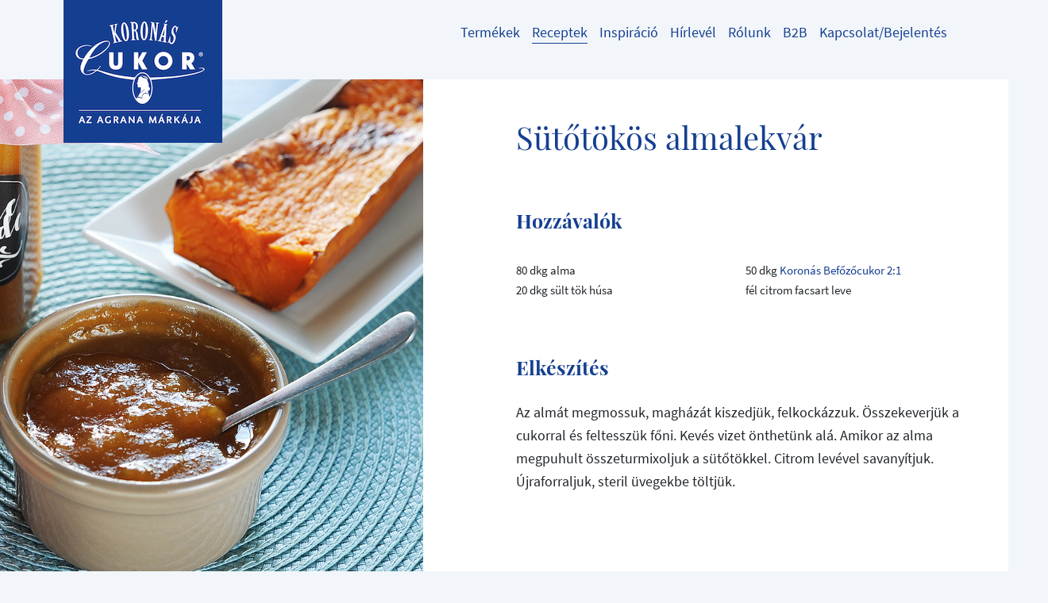

--- FILE ---
content_type: text/html; charset=utf-8
request_url: https://www.koronascukor.hu/recept-reszletek/suetotoekoes-almalekvar/
body_size: 7509
content:
<!DOCTYPE html>
<html lang="hu">
<head>

<meta charset="utf-8">
<!-- 
	This website is powered by TYPO3 - inspiring people to share!
	TYPO3 is a free open source Content Management Framework initially created by Kasper Skaarhoj and licensed under GNU/GPL.
	TYPO3 is copyright 1998-2026 of Kasper Skaarhoj. Extensions are copyright of their respective owners.
	Information and contribution at https://typo3.org/
-->




<meta name="generator" content="TYPO3 CMS">
<meta name="description" content="Fedezze fel a Koronàs Cukor vilàgàt, receptjeit!
1995 óta èdesebb velünk az èlet!">
<meta name="viewport" content="width=device-width, initial-scale=1">
<meta name="robots" content="index,follow">
<meta name="author" content="Agrana Zucker GmbH">
<meta name="keywords" content="Befőzőcukor, befozocukor, befőzés, befozes, koronascukor, koronáscukor, koronas cukor, koronàs cukor, recept, sutemeny, sütemény, szirupcukor, szörp, szorp, sütés, sutes, recept, receptek, azenlekvarom, azenszorpom, azénszörpöm, azénlekvárom, azénsütim, azensutim, magyarcukor, porcukor, kandiscukor, nádcukor, aranybarnacukor, barnacukor, kristálycukor, gyümölcs, lekvár, lekvar, finomszemcséjű, extra finomszemcséjű, koronás receptek, szirup">
<meta name="referrer" content="no-referrer">
<meta name="twitter:card" content="summary">
<meta name="google" content="notranslate">
<meta name="apple-mobile-web-app-capable" content="no">


<link rel="stylesheet" href="/typo3temp/assets/compressed/merged-a5717431408e07c76aee45ab8a34ae4a.css?1769036404" media="all">
<link rel="stylesheet" href="/typo3temp/assets/compressed/merged-0688b73daa06a1e35fde909f5484e4c4.css?1769036404" media="print">



<script>
/*<![CDATA[*/
var TYPO3 = Object.assign(TYPO3 || {}, Object.fromEntries(Object.entries({"settings":{"TS":{"galleryLinkTemplate":"<a data-gallery=\"\" data-fancybox=\"gallery\"><\/a>","galleryLinkWrapperTemplate":"<div style=\"display: none\"><\/div>","galleryLinkWrapperAppendTo":"body","galleryLinkWrapperDataAttribute":"data-gdgallery-cached","galleryOpenLinkDataAttribute":"data-gdgallery","galleryTypeNum":"30001"}}}).filter((entry) => !['__proto__', 'prototype', 'constructor'].includes(entry[0]))));
/*]]>*/
</script>

<script src="/typo3temp/assets/compressed/merged-7b3ed63f3906cc82394a5669ef86b457.js?1769036404"></script>



<title></title><meta http-equiv="X-UA-Compatible" content="IE=edge,chrome=1"><meta name="p:domain_verify" content="372e82865587df557f3f767f35450497"/><script type="text/javascript">var CART_TARGET_URL = '';</script><script src="https://cloud.ccm19.de/app.js?apiKey=f5c58c1d0fe2a9bb4a12d6eb7498cd885a4ba6944ec0ecd4&amp;domain=65f075583971f028cf060142" referrerpolicy="origin"></script><meta property="og:type" content="website" /><meta property="og:url" content="https://www.koronascukor.hu/recept-reszletek/suetotoekoes-almalekvar/" /><link rel="canonical" href="https://www.koronascukor.hu/recept-reszletek/"><script data-ccm-loader-src="https://siteimproveanalytics.com/js/siteanalyze_6033139.js" type="text/x-ccm-loader" data-ccm-loader-group="siteimprove-group" async=""></script>


    <link rel="apple-touch-icon" sizes="57x57" href="/typo3temp/assets/_processed_/c/5/csm_logo-hu%402x_3f7d8042e0.png">

    <link rel="apple-touch-icon" sizes="60x60" href="/typo3temp/assets/_processed_/c/5/csm_logo-hu%402x_88ce595f72.png">

    <link rel="apple-touch-icon" sizes="72x72" href="/typo3temp/assets/_processed_/c/5/csm_logo-hu%402x_c81817e025.png">

    <link rel="apple-touch-icon" sizes="76x76" href="/typo3temp/assets/_processed_/c/5/csm_logo-hu%402x_6f62b041e7.png">

    <link rel="apple-touch-icon" sizes="114x114" href="/typo3temp/assets/_processed_/c/5/csm_logo-hu%402x_e3f90d25e2.png">

    <link rel="apple-touch-icon" sizes="120x120" href="/typo3temp/assets/_processed_/c/5/csm_logo-hu%402x_d8faae3c58.png">

    <link rel="apple-touch-icon" sizes="144x144" href="/typo3temp/assets/_processed_/c/5/csm_logo-hu%402x_d93acf115d.png">

    <link rel="apple-touch-icon" sizes="152x152" href="/typo3temp/assets/_processed_/c/5/csm_logo-hu%402x_e2063b3b67.png">

    <link rel="apple-touch-icon" sizes="180x180" href="/typo3temp/assets/_processed_/c/5/csm_logo-hu%402x_4923d95980.png">


    <link rel="icon" type="image/png" href="/typo3temp/assets/_processed_/c/5/csm_logo-hu%402x_a15277881f.png" sizes="16x16">

    <link rel="icon" type="image/png" href="/typo3temp/assets/_processed_/c/5/csm_logo-hu%402x_7c9c8f1229.png" sizes="32x32">

    <link rel="icon" type="image/png" href="/typo3temp/assets/_processed_/c/5/csm_logo-hu%402x_71a84e740e.png" sizes="96x96">

    <link rel="icon" type="image/png" href="/typo3temp/assets/_processed_/c/5/csm_logo-hu%402x_15d8dd0436.png" sizes="192x192">

<link rel="shortcut icon" href="/typo3temp/assets/_processed_/c/5/csm_logo-hu%402x_a15277881f.png">
<meta name="msapplication-TileColor" content="#da532c">
<meta name="msapplication-TileImage" content="/typo3temp/assets/_processed_/c/5/csm_logo-hu%402x_d93acf115d.png">
<link rel="canonical" href="https://www.koronascukor.hu/recept-reszletek/suetotoekoes-almalekvar/"/>

<meta property="og:title" content="Sütőtökös almalekvár" /><meta property="og:description" content="Az almát megmossuk, magházát kiszedjük, felkockázzuk. Összekeverjük a cukorral és feltesszük főni. Kevés vizet önthetünk alá. Amikor az alma megpuhult összeturmixoljuk a sütőtökkel. Citrom levével savanyítjuk. Újraforraljuk, steril üvegekbe töltjük." /><meta property="og:image" content="http://www.koronascukor.hu//fileadmin/user_upload/HU/recipes_HU/sutotok_alma_lekvar_800x1208.jpg" /><meta property="og:image:width" content="800" /><meta property="og:image:height" content="1208" />
</head>
<body data-country="hu" id="page-562" class="layout-0  lang-0 ">
        <!--
        Start of Floodlight Tag: Please do not remove
        Activity name of this tag: 2020_Agrana_retargeting
        URL of the webpage where the tag is expected to be placed: https://www.koronascukor.hu/
        This tag must be placed between the <body> and </body> tags, as close as possible to the opening tag.
        Creation Date: 10/21/2020
        -->
        <script type="text/x-ccm-loader" data-ccm-loader-group="floodlight-group">
            var axel = Math.random() + "";
            var a = axel * 10000000000000;

            var element = document.createElement('iframe');
            element.src = 'https://10123235.fls.doubleclick.net/activityi;src=10123235;type=retar0;cat=2020_0;dc_lat=;dc_rdid=;tag_for_child_directed_treatment=;tfua=;npa=;gdpr=${GDPR};gdpr_consent=${GDPR_CONSENT_755};ord=' + a + '?';
            element.width = '1';
            element.height = '1';
            element.style.cssText = 'display:none';
            document.body.appendChild(element);
        </script>
        <noscript>
            <iframe src="https://10123235.fls.doubleclick.net/activityi;src=10123235;type=retar0;cat=2020_0;dc_lat=;dc_rdid=;tag_for_child_directed_treatment=;tfua=;npa=;gdpr=${GDPR};gdpr_consent=${GDPR_CONSENT_755};ord=1?" width="1" height="1" frameborder="0" style="display:none"></iframe>
        </noscript>
        <!-- End of Floodlight Tag: Please do not remove -->



<header id="header">
    




<div class="container">
    <nav class="navbar navbar-light navbar-expand-lg">
        <a class="navbar-brand" href="/">
            <img srcset="
                    /_assets/e41360ecabb2366a1a8efef2b613ab19/Logos/logo-hu%402x.png 2x,
                    /_assets/e41360ecabb2366a1a8efef2b613ab19/Logos/logo-hu.png 1x
                " src="/_assets/e41360ecabb2366a1a8efef2b613ab19/Logos/logo-hu.png" width="200" height="180" alt="" />
        </a>

        <div class="navbar-button-group" id="navbarExtraContent">
            <button class="burger-button navbar-toggler collapsed" type="button" aria-controls="navbarSupportedContent" aria-expanded="false" aria-label="Toggle navigation" data-bs-toggle="collapse" data-bs-target="#navbarSupportedContent">
                <span class="icon-bar-container">
                    <span class="icon-bar top-bar"></span>
                    <span class="icon-bar middle-bar"></span>
                    <span class="icon-bar bottom-bar"></span>
                </span>

                <span class="nav-caption">
                    More
                </span>
            </button>

            <ul class="navbar-nav flex-row">
                

<li class="nav-item nav-item-icon d-none" data-cart-link="">
    
        <i class="fas fa-shopping-cart"></i>
        <span class="nav-caption" data-cart-link-caption=""></span>
    
</li>


                
                
            </ul>
        </div>

        <div class="navbar-content collapse navbar-collapse" id="navbarSupportedContent">
            <ul class="navbar-nav">
    
        
            <li class="nav-item ">
                
                        <a class="nav-link" href="/termekek/">
                            <span class="underline">Termékek</span>
                        </a>
                    
            </li>
        
            <li class="nav-item active ">
                
                        <a class="nav-link" href="/receptek/">
                            <span class="underline">Receptek</span>
                        </a>
                    
            </li>
        
            <li class="nav-item dropdown ">
                
                        <a class="nav-link" href="/inspiracio/" data-bs-toggle="dropdown" role="button" aria-haspopup="true" aria-expanded="false">
                            <span class="underline">Inspiráció</span>
                        </a>
                        <div class="dropdown-menu dropdown-menu-center" aria-labelledby="navbarDropdown">
                            
                                <a class="dropdown-item " href="/inspiracio/tippek-oetletek/">
                                    <span class="underline">Tippek, ötletek</span>
                                </a>
                            
                                <a class="dropdown-item " href="/inspiracio/receptfuezetek/">
                                    <span class="underline">Receptfüzetek</span>
                                </a>
                            
                                <a class="dropdown-item " href="/inspiracio/videok/">
                                    <span class="underline">Videók</span>
                                </a>
                            
                                <a class="dropdown-item " href="/inspiracio/diy-videok/">
                                    <span class="underline">DIY videók</span>
                                </a>
                            
                        </div>
                    
            </li>
        
            <li class="nav-item ">
                
                        <a class="nav-link" href="/newsletter/">
                            <span class="underline">Hírlevél</span>
                        </a>
                    
            </li>
        
            <li class="nav-item dropdown ">
                
                        <a class="nav-link" href="/rolunk/" data-bs-toggle="dropdown" role="button" aria-haspopup="true" aria-expanded="false">
                            <span class="underline">Rólunk</span>
                        </a>
                        <div class="dropdown-menu dropdown-menu-center" aria-labelledby="navbarDropdown">
                            
                                <a class="dropdown-item " href="/rolunk/ceguenkrol/">
                                    <span class="underline">Cégünkről</span>
                                </a>
                            
                                <a class="dropdown-item " href="/rolunk/koronas-cukor/">
                                    <span class="underline">Koronás Cukor</span>
                                </a>
                            
                                <a class="dropdown-item " href="/rolunk/cukorgyartas/">
                                    <span class="underline">Cukorgyártás</span>
                                </a>
                            
                                <a class="dropdown-item " href="/rolunk/a-cukorrol-altalanossagban/">
                                    <span class="underline">A cukorról általánosságban</span>
                                </a>
                            
                                <a class="dropdown-item " href="/rolunk/jotett-program/">
                                    <span class="underline">Jótett program</span>
                                </a>
                            
                                <a class="dropdown-item " href="/rolunk/hirdetesek/">
                                    <span class="underline">Hirdetések</span>
                                </a>
                            
                                <a class="dropdown-item " href="/rolunk/gyarfejlesztes/">
                                    <span class="underline">Gyárfejlesztés</span>
                                </a>
                            
                                <a class="dropdown-item " href="/rolunk/kutatasfejlesztes/">
                                    <span class="underline">Kutatásfejlesztés</span>
                                </a>
                            
                        </div>
                    
            </li>
        
            <li class="nav-item dropdown ">
                
                        <a class="nav-link" href="/b2b/" data-bs-toggle="dropdown" role="button" aria-haspopup="true" aria-expanded="false">
                            <span class="underline">B2B</span>
                        </a>
                        <div class="dropdown-menu dropdown-menu-center" aria-labelledby="navbarDropdown">
                            
                                <a class="dropdown-item " href="/b2b/elelmiszeripar/">
                                    <span class="underline">Élelmiszeripar</span>
                                </a>
                            
                                <a class="dropdown-item " href="http://kavecukor.hu" target="_blank">
                                    <span class="underline">Horeca – Kávécukor</span>
                                </a>
                            
                        </div>
                    
            </li>
        
            <li class="nav-item ">
                
                        <a class="nav-link" href="/kapcsolat/">
                            <span class="underline">Kapcsolat/Bejelentés</span>
                        </a>
                    
            </li>
        
    

</ul>
        </div>
    </nav>
</div>



    
    <div class="frame-section">
        
<div id="c11668" class="frame frame-default frame-type-textmedia frame-layout-0"><div class="ce-textpic ce-center ce-above"
	    ><section class="container-fluid"><div class="row"><div id="carouselGallery" class="carousel slide" ><div class="carousel-inner"></div></div></div></section></div></div>


<div id="c11667" class="frame frame-default frame-type-list frame-layout-0"><div class="tx-gd-wiener-zucker">
	
    

    

<section class="container-larger recipe-detail detail-view">
    <div class="bg-white">
        <div class="container">
            <div class="row clearfix">
                <div class="col-md-5">
                    <div class="sticky-top detail-image swiper-extended">
                        
                            

                            <div class="swiper-container swiper-container-horizontal overflow-container">
                                <section class="masonry-item-container swiper-wrapper">
                                    <div class="swiper-slide">
                                        <div class="focuspoint" data-focus-x="0" data-focus-y="0">
                                            <img src="/fileadmin/user_upload/HU/recipes_HU/sutotok_alma_lekvar_800x1208.jpg" width="800" height="1208" alt="" />
                                        </div>
                                    </div>

                                    
                                </section>
                            </div>
                        
                    </div>
                </div>
                <div class="col-md-6 offset-md-1">
                    <div class="detail-wrapper">
                        <div class="detail-intro">
                            <h1 class="detail-title">Sütőtökös almalekvár</h1>
                            
                        </div>

                        
                                <div class="recipe-ingredients">
                                    <h2>Hozzávalók</h2>
                                    <ul> 	<li>80 dkg alma</li> 	<li>20 dkg sült tök húsa</li> 	<li>50 dkg <a href="https://www.koronascukor.hu/termekek/detail/lekvarkesziteshez/koronas-befozocukor-21/" target="_blank">Koronás Befőzőcukor 2:1</a></li> 	<li>fél citrom facsart leve</li> </ul>
                                </div>
                            
                        
                                <div class="detail-description recipe-cooking-text">
                                    <h2>Elkészítés</h2>
                                    <p>Az almát megmossuk, magházát kiszedjük, felkockázzuk. Összekeverjük a cukorral és feltesszük főni. Kevés vizet önthetünk alá. Amikor az alma megpuhult összeturmixoljuk a sütőtökkel. Citrom levével savanyítjuk. Újraforraljuk, steril üvegekbe töltjük.</p>
                                </div>
                            
                        
                    </div>
                </div>
            </div>
        </div>
    </div>
</section>


    

<section class="container share d-print-none">


    

    
        <div class="text-center">
            <p>Recept nyomtatás vagy megosztás</p>
        </div>
    

    <div class="text-center">
        <ul class="list-inline">
            <li class="list-inline-item">
                <a id="share-print" href="javascript: window.print();">
                    <img src="/_assets/e41360ecabb2366a1a8efef2b613ab19/Icons/Social/print.png" width="40" height="40" alt="" />
                </a>
            </li>
            <li class="list-inline-item">
                <a id="share-facebook" href="https://www.facebook.com/sharer/sharer.php?u=https%3A%2F%2Fwww.koronascukor.hu%2Frecept-reszletek%2Fsuetotoekoes-almalekvar%2F" target="_blank">
                    <img src="/_assets/e41360ecabb2366a1a8efef2b613ab19/Icons/Social/facebook.png" width="40" height="40" alt="" />
                </a>
            </li>
            <li class="list-inline-item">
                <a id="share-twitter" href="https://twitter.com/home?status=https%3A%2F%2Fwww.koronascukor.hu%2Frecept-reszletek%2Fsuetotoekoes-almalekvar%2F" target="_blank">
                    <img src="/_assets/e41360ecabb2366a1a8efef2b613ab19/Icons/Social/twitter.png" width="40" height="40" alt="" />
                </a>
            </li>
            <li class="list-inline-item">
                <a id="share-pinterest" href="http://pinterest.com/pin/create/button/?url=https%3A%2F%2Fwww.koronascukor.hu%2Frecept-reszletek%2Fsuetotoekoes-almalekvar%2F" target="_blank">
                    <img src="/_assets/e41360ecabb2366a1a8efef2b613ab19/Icons/Social/pinterest.png" width="40" height="40" alt="" />
                </a>
            </li>
        </ul>
    </div>
</section>


    <div class="container d-print-none">
        <h2 class="recipe-more-headline">
            Még több recept
        </h2>
    </div>
    







<div class="container d-print-none">
    <div class="swiper-extended">
        <div class="swiper-button-prev">
            <i class="fas fa-long-arrow-alt-left"></i>
        </div>
        <div class="swiper-button-next">
            <i class="fas fa-long-arrow-alt-right"></i>
        </div>

        <div class="row swiper-container swiper-container-horizontal overflow-container">
            <section class="masonry-item-container swiper-wrapper">
                
                    

<article class="single-recipe col-12 col-sm-6 col-md-4 col-lg-3  swiper-slide">
    <a href="/recept-reszletek/fuszeres-mandarinlekvar/">
        <div class="masonry-item masonry-fixed-height">
            <div class="indicator-container">
                

                
                        

                        
                            
                        

                        <picture>
                            
                                    <source media="(max-width: 576px)" srcset="/fileadmin/_processed_/e/d/csm_fuszeresmandarin_lekvar_800x1208_d252dc9206.jpg" />
                                

                            <source media="(min-width: 577px)" srcset="/fileadmin/_processed_/e/d/csm_fuszeresmandarin_lekvar_800x1208_7b09d9e3b7.jpg" />
                            <img src="/fileadmin/_processed_/e/d/csm_fuszeresmandarin_lekvar_800x1208_7b09d9e3b7.jpg" class="w-100" />
                        </picture>
                    
            </div>

            <div class="masonry-teaser">
                <h3 class="masonry-title">Fűszeres mandarinlekvár</h3>
                
            </div>
        </div>
    </a>
</article>


                
                    

<article class="single-recipe col-12 col-sm-6 col-md-4 col-lg-3  swiper-slide">
    <a href="/recept-reszletek/bazsalikomos-teas-malnalekvar/">
        <div class="masonry-item masonry-fixed-height">
            <div class="indicator-container">
                

                
                        

                        
                            
                        

                        <picture>
                            
                                    <source media="(max-width: 576px)" srcset="/fileadmin/_processed_/2/8/csm_bazsalikomos_teas_malnalekvar_800x1208_211cb4326d.jpg" />
                                

                            <source media="(min-width: 577px)" srcset="/fileadmin/_processed_/2/8/csm_bazsalikomos_teas_malnalekvar_800x1208_4b78647cb9.jpg" />
                            <img src="/fileadmin/_processed_/2/8/csm_bazsalikomos_teas_malnalekvar_800x1208_4b78647cb9.jpg" class="w-100" />
                        </picture>
                    
            </div>

            <div class="masonry-teaser">
                <h3 class="masonry-title">Bazsalikomos-teás málnalekvár</h3>
                
            </div>
        </div>
    </a>
</article>


                
                    

<article class="single-recipe col-12 col-sm-6 col-md-4 col-lg-3  swiper-slide">
    <a href="/recept-reszletek/bazsalikomos-eper-nektarin-lekvar/">
        <div class="masonry-item masonry-fixed-height">
            <div class="indicator-container">
                

                
                        

                        
                            
                        

                        <picture>
                            
                                    <source media="(max-width: 576px)" srcset="/fileadmin/_processed_/6/f/csm_bazsalikomos_eper_nektarin_lekvar_800x1208_8a32d820c2.jpg" />
                                

                            <source media="(min-width: 577px)" srcset="/fileadmin/_processed_/6/f/csm_bazsalikomos_eper_nektarin_lekvar_800x1208_ed81bad54e.jpg" />
                            <img src="/fileadmin/_processed_/6/f/csm_bazsalikomos_eper_nektarin_lekvar_800x1208_ed81bad54e.jpg" class="w-100" />
                        </picture>
                    
            </div>

            <div class="masonry-teaser">
                <h3 class="masonry-title">Bazsalikomos eper-nektarin lekvár</h3>
                
            </div>
        </div>
    </a>
</article>


                
                    

<article class="single-recipe col-12 col-sm-6 col-md-4 col-lg-3  swiper-slide">
    <a href="/recept-reszletek/palinkas-malnalekvar/">
        <div class="masonry-item masonry-fixed-height">
            <div class="indicator-container">
                

                
                        

                        
                            
                        

                        <picture>
                            
                                    <source media="(max-width: 576px)" srcset="/fileadmin/_processed_/b/f/csm_palinkas_malnalekvar_800x1208_8f18e3ca41.jpg" />
                                

                            <source media="(min-width: 577px)" srcset="/fileadmin/_processed_/b/f/csm_palinkas_malnalekvar_800x1208_31bf4e13e4.jpg" />
                            <img src="/fileadmin/_processed_/b/f/csm_palinkas_malnalekvar_800x1208_31bf4e13e4.jpg" class="w-100" />
                        </picture>
                    
            </div>

            <div class="masonry-teaser">
                <h3 class="masonry-title">Pálinkás málnalekvár</h3>
                
            </div>
        </div>
    </a>
</article>


                
                    

<article class="single-recipe col-12 col-sm-6 col-md-4 col-lg-3  swiper-slide">
    <a href="/recept-reszletek/suetotoekoes-almalekvar/">
        <div class="masonry-item masonry-fixed-height">
            <div class="indicator-container">
                

                
                        

                        
                            
                        

                        <picture>
                            
                                    <source media="(max-width: 576px)" srcset="/fileadmin/_processed_/e/1/csm_sutotok_alma_lekvar_800x1208_0b695f4d6f.jpg" />
                                

                            <source media="(min-width: 577px)" srcset="/fileadmin/_processed_/e/1/csm_sutotok_alma_lekvar_800x1208_790d8b4cfd.jpg" />
                            <img src="/fileadmin/_processed_/e/1/csm_sutotok_alma_lekvar_800x1208_790d8b4cfd.jpg" class="w-100" />
                        </picture>
                    
            </div>

            <div class="masonry-teaser">
                <h3 class="masonry-title">Sütőtökös almalekvár</h3>
                
            </div>
        </div>
    </a>
</article>


                
                    

<article class="single-recipe col-12 col-sm-6 col-md-4 col-lg-3  swiper-slide">
    <a href="/recept-reszletek/eper-malna-kivi-lekvar/">
        <div class="masonry-item masonry-fixed-height">
            <div class="indicator-container">
                

                
            </div>

            <div class="masonry-teaser">
                <h3 class="masonry-title">Eper-málna-kivi lekvár</h3>
                
            </div>
        </div>
    </a>
</article>


                
            </section>

            <div class="swiper-pagination"></div>
        </div>
    </div>
</div>


    



    <div class="text-center d-print-none">
        <a href="/receptek/" class="btn btn-lg btn-outline-primary">
            Összes recept
        </a>
    </div>



</div></div>


    </div>

</header>






        <div id="container" class="">
            
    

        </div>
    



    <footer id="footer">
        
        
        <div class="container d-print-none">
            <div class="row article-row">
                
                    <article class="col-10 offset-1 col-md-6 offset-md-0">
                        <header>
                            <h2>Kapcsolat</h2><p>Örülünk üzenetének</p><a href="/kapcsolat/" class="btn btn-outline-light"><i class="fas fa-envelope"></i>Írjon nekünk</a>
                        </header>
                    </article>
                
                <article class="col-10 offset-1 col-md-6 offset-md-0">
                    <header>
                        <h2>Get social</h2>
                        <p>
                            Még több érdekességért csatlakozzon hozzánk Facebook oldalunkon vagy keresse fel Youtube csatornánkat.
                        </p>
                        




    <ul class="nav-social">
        
            

            
                
            

            <li class="nav-social-item nav-social-facebook-inverse">
                <a href="https://www.facebook.com/koronascukor" target="_blank" id="social-facebook-inverse">
                    <img src="/_assets/e41360ecabb2366a1a8efef2b613ab19/Icons/Social/facebook-inverse.svg" width="40" height="40" alt="" />
                </a>
            </li>
        
            

            
                
            

            <li class="nav-social-item nav-social-youtube-inverse">
                <a href="https://www.youtube.com/user/koronascukor" target="_blank" id="social-youtube-inverse">
                    <img src="/_assets/e41360ecabb2366a1a8efef2b613ab19/Icons/Social/youtube-inverse.svg" width="40" height="40" alt="" />
                </a>
            </li>
        
            

            
                
            

            <li class="nav-social-item nav-social-instagram-inverse">
                <a href="https://www.instagram.com/koronascukor.hu/?hl=hu" target="_blank" id="social-instagram-inverse">
                    <img src="/_assets/e41360ecabb2366a1a8efef2b613ab19/Icons/Social/instagram-inverse.svg" width="40" height="40" alt="" />
                </a>
            </li>
        
            

            
                
            

            <li class="nav-social-item nav-social-tiktok-inverse">
                <a href="https://www.tiktok.com/@koronascukor.hu?_t=8kcKTM3jlGz&amp;_r=1" target="_blank" id="social-tiktok-inverse">
                    <img src="/_assets/e41360ecabb2366a1a8efef2b613ab19/Icons/Social/tiktok-inverse.svg" width="40" height="40" alt="" />
                </a>
            </li>
        
    </ul>



                    </header>
                </article>
            </div>
            <div class="row">
                <article class="copyright-wrap col-10 offset-1 col-md-12 offset-md-0">
                    <span class="copyright">
                         ©  2026 <a href="/footer-navigation/impresszum/">AGRANA Sales &amp; Marketing GmbH</a>
                    </span>
                    <ul class="list-inline d-inline-block"><li class="list-inline-item menu-item-1189"><a href="/nyeremenyjatekok-reszveteli-feltetelei/">Nyereményjátékok részvételi feltételei</a></li><li class="list-inline-item menu-item-412"><a href="/footer-navigation/impresszum/">Impresszum</a></li><li class="list-inline-item menu-item-694"><a href="http://www.koronascukor.hu/adatvedelem/" target="_blank">Adatvédelem</a></li><li class="list-inline-item menu-item-636"><a href="/footer-navigation/tanusitvanyok/">Tanúsítványok</a></li><li class="list-inline-item menu-item-682"><a href="/altalanos-szerzodesi-feltetelek/">Általános Szerződési Feltételek</a></li></ul>
                    <ul class="list-inline d-md-inline-block">
                        <li class="list-inline-item">
                            <a href="#" class="cookie-link" onclick="CCM.openWidget(); return false;">Cookie-beállítások</a>
                        </li>
                    </ul>
                </article>
            </div>
            <div class="row">
                <article class="col-12 footer-logos">
                    
                            <a href="https://www.zaharmargaritar.ro/" target="_blank">
                                <img src="/typo3temp/assets/_processed_/6/9/csm_magaritar_zahar_d9818d0326.png" width="200" height="154" alt="" />
                            </a>
                        

                    
                            <a href="https://www.wiener-zucker.si/" target="_blank">
                                <img src="/_assets/e41360ecabb2366a1a8efef2b613ab19/img/logos/logo-si.gif" width="200" height="180" alt="" />
                            </a>
                        

                    
                            <a href="https://www.zahira.bg/" target="_blank">
                                <img src="/typo3temp/assets/_processed_/8/3/csm_xeaxnpa_4d768bf24c.png" width="200" height="149" alt="" />
                            </a>
                        

                    
                            <a href="https://www.korunnicukr.cz/" target="_blank">
                                <img src="/typo3temp/assets/_processed_/9/5/csm_korunni_cukr_fc3bab92fb.png" width="200" height="142" alt="" />
                            </a>
                        

                    
                            <a href="https://www.korunnycukor.sk/" target="_blank">
                                <img src="/typo3temp/assets/_processed_/3/6/csm_korunny_cukor_c2d8f144ee.png" width="200" height="131" alt="" />
                            </a>
                        

                    
                            <a href="https://www.wiener-zucker.at/" target="_blank">
                                <img src="/typo3temp/assets/_processed_/d/0/csm_wiener-zucker_b9645b1f5c.png" width="200" height="200" alt="" />
                            </a>
                        
                </article>
            </div>
        </div>
        <div class="container d-none d-print-block">
            <div class="row">
                <div class="col-6">
                    




    <ul class="nav-social">
        
            

            

            <li class="nav-social-item nav-social-facebook">
                <a href="https://www.facebook.com/koronascukor" target="_blank" id="social-facebook">
                    <img src="/_assets/e41360ecabb2366a1a8efef2b613ab19/Icons/Social/facebook.png" width="40" height="40" alt="" />
                </a>
            </li>
        
            

            

            <li class="nav-social-item nav-social-youtube">
                <a href="https://www.youtube.com/user/koronascukor" target="_blank" id="social-youtube">
                    <img src="/_assets/e41360ecabb2366a1a8efef2b613ab19/Icons/Social/youtube.png" width="40" height="40" alt="" />
                </a>
            </li>
        
            

            

            <li class="nav-social-item nav-social-instagram">
                <a href="https://www.instagram.com/koronascukor.hu/?hl=hu" target="_blank" id="social-instagram">
                    <img src="/_assets/e41360ecabb2366a1a8efef2b613ab19/Icons/Social/instagram.png" width="40" height="40" alt="" />
                </a>
            </li>
        
            

            

            <li class="nav-social-item nav-social-tiktok">
                <a href="https://www.tiktok.com/@koronascukor.hu?_t=8kcKTM3jlGz&amp;_r=1" target="_blank" id="social-tiktok">
                    <img src="/_assets/e41360ecabb2366a1a8efef2b613ab19/Icons/Social/tiktok.png" width="40" height="40" alt="" />
                </a>
            </li>
        
    </ul>



                </div>
                <div class="col-6">
                    <div class="float-left print-address">
                        <p>Magyar Cukor Zrt.</p><p>7400 Kaposvár, Pécsi utca 10-14.</p><p>E-mail: koronascukor@agrana.com</p>
                    </div>
                    <div class="float-right" id="logo-print">
                        
                            <img src="/typo3temp/assets/_processed_/1/d/csm_logo-inverse-hu_0188b30fbf.png" width="100" height="90" alt="" />
                        
                    </div>
                </div>
            </div>
        </div>
    </footer>




<div class="modal fade" id="newsletterModal"
     tabindex="-1"
     role="dialog"
     aria-labelledby="newsletterModalLabel"
     aria-hidden="true"
     data-newsletter-modal="">
    <div class="modal-dialog modal-dialog-centered" role="document">
        <div class="modal-content">
            <div class="container-fluid">
                <div class="row">
                    <div class="col-md-5 d-none d-md-block">
                        <img src="/_assets/e41360ecabb2366a1a8efef2b613ab19/img/popup_image.jpg" width="500" height="788" alt="" />
                    </div>
                    <div class="col-md-7">
                        <div>
                            <button type="button" class="close p-3" data-dismiss="modal" aria-label="Close">
                                <i class="fas fa-times"></i>
                            </button>
                        </div>
                        <div class="content">
                            <h2>Rezeptideen, Tipps &amp; Tricks in Ihrem Posteingang</h2>

                            <p class="subheader">
                                Mit dem Wiener Zucker Newsletter
                            </p>

                            <ul class="tick-list">
                                <li>Monatlich neue Rezeptideen</li>
                                <li>Infos zu Gewinnspielen</li>
                                <li>Kulinarische Geheimnisse &amp; Produktneuheiten</li>
                            </ul>

                            <div class="text-center">
                                <a data-newsletter-modal-accept="" class="btn btn-outline-light" href="/kapcsolat/">
                                    Zum Newsletter
                                </a>
                            </div>
                        </div>
                    </div>
                </div>
            </div>
        </div>
    </div>
</div>



<div id="modal-consent-error" class="modal fade" role="dialog" tabindex="-1" data-consent-modal="youtube">
    <div class="modal-dialog" role="document">
        <div class="modal-content">
            <div class="modal-header">
                <h4 class="modal-title">
                    Warning
                </h4>
                <button type="button" class="close" data-dismiss="modal" aria-label="Close">
                    <span aria-hidden="true">&times;</span>
                </button>
            </div>
            <div class="modal-body">
                <p>We need your agreement to play youtube videos. Please accept the required cookies by
					clicking &quot;OK&quot;.</p>
            </div>
            <div class="modal-footer">
                <button type="button" class="btn btn-outline-secondary" data-dismiss="modal">
                    Cancel
                </button>
                <button type="button" class="btn btn-primary" data-consent-success="" data-dismiss="modal">
                    OK
                </button>
            </div>
        </div>

    </div>
</div>
<script src="/typo3temp/assets/compressed/merged-18b9f09115b21bf3374d706ea5eaf95e.js?1769036404"></script>

<script src="/typo3temp/assets/compressed/merged-c987f5896cac6f368193cb6f06e36a5f.js?1769036618"></script>



</body>
</html>

--- FILE ---
content_type: application/javascript; charset=utf-8
request_url: https://www.koronascukor.hu/typo3temp/assets/compressed/merged-c987f5896cac6f368193cb6f06e36a5f.js?1769036618
body_size: 4184
content:

function cartSubmitCallback(t,e){}function cartValidationCallback(t,e,n){n?t.removeClass("error"):t.addClass("error")}!function(m){n=0;var n,i=function(t,e){clearTimeout(n),n=setTimeout(t,e)};function v(){var n,t=Cookies.get("cart");t&&e(parseInt(t)),n=function(t){t&&(e(t=Object.keys(t.products).length),Cookies.set("cart",t))},t=m("#container").attr("data-cart-url"),"function"!=typeof n&&(n=function(t){}),t?m.ajax({url:t,dataType:"json",method:"POST",data:{amount:m("#amount").val()},success:function(t){var e=null;t&&void 0!==t.cart_information&&(e=t.cart_information),n(e)},error:function(){n(null)}}):n(null)}function e(t){var e=m("[data-cart-link]");0<t?(m("[data-cart-link-caption]").text(t),m("[data-cart-link]").removeClass("d-none")):e.hasClass("d-none")||e.addClass("d-none")}function o(t,e){var n=m(".jsShippingContainer");0<n.length&&(e?(n.attr("style","display: block !important;"),n.find(".jsShippingValue").text(t)):n.hide())}function s(t,n){t.find("[data-tax]").each(function(){var t=parseInt(m(this).attr("data-tax")),e="€ 0,00";void 0!==n[t]&&(e=n[t].sum),m(this).text(e)})}window.Focuspoint=new function(){this.init=function(){m("[data-focus-x][data-focus-y]").focusPoint()}},window.NewsletterModal=new function(){this.init=function(){m("[data-newsletter-modal]"),Cookies.get("newsletterModal")}},window.Consent=new function(){this.helper=null,this.youtubeId="BJz7qNsdj-7",this._buildDataLayerHelper=function(){this.helper=new window.DataLayerHelper(window.dataLayer)},this.has=function(t){return!this.isRequired()||(this.helper||this._buildDataLayerHelper(),this.helper.get(t))},this.open=function(){m(".uc-corner-modal-content").is(":visible")||m("#uc-privacy-button").trigger("click")},this.showErrorModal=function(t,e,n){($modal=m('[data-consent-modal="'+t+'"]')).modal({show:!0}),n&&$modal.off("hidden.bs.modal").on("hidden.bs.modal",n),e&&$modal.find("[data-consent-success]").off("click.success").on("click.success",e)},this.isRequired=function(){return"at"==m("body").attr("data-country")}},window.LazyYoutube=new function(){this.requiredConsent="YouTube Video",this.init=function(){this.addYoutubeApi();var t=m("[data-youtube]");0<t.length&&t.on("click",function(t){var e=m(this).data("player"),n=m(this).find("[data-youtube-preview]"),a=m(this).find("[data-youtube-player]");e||(t.preventDefault(),t=m(this).attr("data-youtube"),n.fadeOut(),e=new YT.Player(a.attr("id"),{height:"360",width:"640",videoId:t,playerVars:{autoplay:1,controls:2},events:{onReady:function(t){t.target.playVideo()}}}),m(this).data("player",e))})},this.addYoutubeApi=function(){var t=document.createElement("script"),e=(t.src="https://www.youtube.com/iframe_api",document.getElementsByTagName("script")[0]);e.parentNode.insertBefore(t,e)}},m(document).ready(function(){v(),m(".main-nav .sub").on("mouseenter",function(t){m(this).addClass("visible"),m(this).find(".sub-nav").stop(!0,!1).slideDown()}).on("mouseleave",function(){var t=this;m(this).find(".sub-nav").stop(!0,!1).slideUp(function(){m(t).removeClass("visible")})}),m(".main-nav .sub > a").on("click",function(t){var e=this,n=m(this).parent().hasClass("visible");n||m(this).parent().addClass("visible"),m(this).parent().find(".sub-nav").slideToggle(function(){n&&m(e).parent().removeClass("visible")}),t.preventDefault()}),m(".language-switcher-toggle").on("click",function(){m("#language-switcher").slideToggle()}),0<m("#header").length&&0<m("#nav-toggle").length&&m("#nav-toggle").on("click",function(){m("#nav-toggle").toggleClass("active"),m("#header").toggleClass("menu-open")}),0<(t=m(".isotope")).length&&t.imagesLoaded(function(){t.isotope({layoutMode:"packery"})}),0<(e=m("[data-masonry]")).length&&e.each(function(){var t=e.masonry({});t.imagesLoaded(function(){t.masonry("layout")})});var t,e,n,i,a,o,s,r=m(".swiper-container"),c=576,u=m(window).width();try{c=parseInt(window.getComputedStyle(document.documentElement).getPropertyValue("--breakpoint-sm"))}catch(t){}isNaN(c)&&(c=576),0<r.length&&r.each(function(){var t=m(this),e=m(this).parents(".swiper-extended"),n=m(this).find(".swiper-slide");0<e.length&&(t=e),new Swiper(m(this)[0],{slidesPerView:"auto",slidesPerGroup:1,loop:4<=n.length,centeredSlides:u<c,pagination:{el:".swiper-pagination",clickable:!0},navigation:{nextEl:t.find(".swiper-button-next")[0],prevEl:t.find(".swiper-button-prev")[0]}})}),0<m("#enable_shipping_address").length&&(m("#enable_shipping_address").on("change",function(){m("#shipping-information").css("display",m(this).prop("checked")?"block":"none")}),m("#enable_shipping_address").trigger("change"));var r=m(".recipe-filter"),d=0,l=(0<r.length&&(y(r.find("[data-favourite-categories]")),n=function(t,n,e){n=n||0,e=e||30,$masonryContainer=m(".tx-gd-wiener-zucker [data-masonry]"),m.ajax({url:t,method:"post",data:{limit:e,offset:n*e},success:function(e){function t(){var t=m(e).children();$masonryContainer.append(t),$masonryContainer.masonry("reloadItems").masonry("layout"),$masonryContainer.imagesLoaded().progress(function(){$masonryContainer.masonry("layout")})}0<$masonryContainer.children().length&&0===n?$masonryContainer.children().fadeOut(function(){$masonryContainer.empty(),t()}):t(),m(e).hasClass("is_last")?m("[data-more-recipes]").hide():m("[data-more-recipes]").show(),d=n}})},r.find("#recipe-search").trigger("keyup"),i=r.find("form"),r.find("form").on("submit",function(t){t.preventDefault();var e=i.find("[name=q]"),n=e.val(),a=m(this).attr("action");n||e.prop("disabled",!0),i.find("[name=cat]").prop("disabled",!0);n=(n=m(this).serialize())+(n?"&":"")+"refresh=1";e.prop("disabled",!1),i.find("[name=cat]").prop("disabled",!1),a=(a=(a=a.split("?")[0]).split("#")[0])+(n?"?"+n:"")+"#recipe-filter",t.preventDefault(),window.location.href=a}),i.find("[name=cat]").on("change",function(t){i.attr("action",m(this).val())}),m(document).on("click","[data-more-recipes]",function(t){t.preventDefault();t=m(this).attr("href");n(t,d+1)})),m(".cart-amount").on("keyup",function(t){var e=parseInt(m(this).val(),10),n=parseInt(m(this).attr("max")||0,10);n&&(e=Math.min(e,n),m(this).val(e))}),m(".shop-product-filter")),p=0,h=(0<l.length&&(y(l),a=function(n,t){n=n||0,t=t||36;var e=l.find("form").attr("action"),a=m('input[name="q"]').val(),i=[],o=m('select[name="cat"]').val(),s=(o&&i.push(o),m("[data-masonry]"));m.ajax({url:e,method:"post",data:{categories:i,limit:t,offset:n*t,q:a},success:function(e){function t(){var t=m(e).children();s.append(t),s.masonry("reloadItems").masonry("layout"),s.imagesLoaded().progress(function(){s.masonry("layout")})}0<s.children().length&&0===n?s.children().fadeOut(function(){s.empty(),t()}):t(),m(e).hasClass("is_last")?m("[data-more-shop-products]").hide():m("[data-more-shop-products]").show(),p=n}})},l.find("form").on("submit",function(t){t.preventDefault(),a(0)}),l.find('input[type="checkbox"]').on("change",function(){a(0)}),m("[data-more-shop-products]").on("click",function(t){t.preventDefault(),a(p+1)})),m(document).on("click","[data-preview-image]",function(t){t.preventDefault();t=m(m(this).attr("href"));0<t.length&&t.attr("src",m(this).attr("data-preview-image"))}),m(".product-filter")),f=h.data("filterUrl");0<h.length&&(y(h),h.find('input[type="checkbox"]').on("change",function(t){m(".isotope").isotope({filter:g()});var e=m(document).find("title").text(),n=m(this).data("filterUrl"),a=m(this).data("id");1!==h.find('input[type="checkbox"]:checked').length&&(n=f,a=null),window.location.href!==n&&window.history.pushState({id:a},e,n)}),(r=h.data("init"))&&w(r),window.onpopstate=function(t){w(t.state.id)}),o=m("#productSlider"),s=!1,0!==o.length&&m(window).on("load resize",function(){767<document.documentElement.clientWidth?s||(o.carousel("pause"),s=!0):s&&(o.carousel("cycle"),s=!1)}),"function"==typeof goAdorSnow&&void 0!==window.SNOW_ACTIVE&&window.SNOW_ACTIVE&&goAdorSnow("",1,"./wolken1.png",!1,!1,!1,.3,.2,.1),m(".toggle-headline").on("click",function(t){t.preventDefault(),m(this).parent().toggleClass("open")}),Focuspoint.init(),NewsletterModal.init()}),m(document).on("click",".cart-add",function(t){t.preventDefault();var a=m(this).attr("data-target");m.ajax({url:m(this).attr("href"),dataType:"json",method:"POST",data:{amount:m("#amount").val()},cache:!1,success:function(t){var e,n;console.log(t),console.log(a),a&&0<m(a).length&&(e="Information",n="Artikel wurde in den Warenkorb gelegt",void 0===t.success||t.success||(e="Fehler"),void 0!==t.message&&(n=t.message),m(a).find(".modal-title").text(e),m(a).find(".modal-body").text(n),m(a).modal({show:!0}))},complete:function(t){v()}})}),m(document).on("click","#reset-cart",function(t){t.preventDefault();t=m(this).attr("data-target");t&&0<m(t).length&&m(t).modal({show:!0})}),m(document).on("click",".jsRemoveCoupon",function(t){t.preventDefault();var n=this;m.ajax({url:m(this).attr("href"),dataType:"json",method:"POST",cache:!1,success:function(t){var e;t.success&&((e=0===(e=m(n).parents(".jsCouponRow").first()).parents(".jsCouponContainer").first().find(".jsCouponRow").not(e).length?e.parents(".jsCouponContainer").first():e).fadeOut(function(){e.remove()}),o(t.updated_values.shipping,t.updated_values.show_shipping),m(".cart-sum-container .price-sum").html(t.updated_values.overall_price),s(m(".cart-sum-container"),t.updated_values.amountMwSt))}})}),m(document).on("click",".cart-remove",function(t){t.preventDefault();var n=this;m.ajax({url:m(this).attr("href"),dataType:"json",method:"POST",cache:!1,success:function(t){var e;t.success&&((e=m(n).parents(".cart-items").first()).fadeOut(function(){e.remove()}),m(".cart-sum-container .price-sum").html(t.updated_values.overall_price),s(m(".cart-sum-container"),t.updated_values.amountMwSt)),o(t.updated_values.shipping,t.updated_values.show_shipping),m("#ajax-result").text(t.message)},complete:function(t){v()}})});var r=null;function g(){var e=[],t=m(".product-filter"),n=t.find('input[type="checkbox"]'),a=t.find('input[type="checkbox"]:checked');return n.each(function(){!m(this).prop("checked")&&0!==a.length||e.push(m(this).val())}),function(){if(e.length===m('.product-filter input[type="checkbox"]').length)return!0;for(var t in e)if(m(this).hasClass("category-"+e[t]))return!0;return!1}}function a(t,e){t.each(function(){var t=m(this).parents(".checkbox-wrapper");m(this).prop("checked")?t.addClass("checked"):t.removeClass("checked"),e?t.addClass("init"):t.removeClass("init")})}function w(t){var e=m(".product-filter"),n=e.find('input[type="checkbox"]'),e=e.find('[data-id="'+t+'"]');t?(n.prop("checked",!1),0<e.length&&e.prop("checked",!0)):n.prop("checked",!0),m(".isotope").isotope({filter:g()})}function y(t){var e=m(t).find("input");e.on("change",function(){var t=!0;e.each(function(){m(this).prop("checked")&&(t=!1)}),t?(e.prop("checked",!0),a(e,!0)):(e.prop("checked",!1),m(this).prop("checked",!0),a(e))})}m(document).on("keyup change",".cart-change-amount",function(t){t.preventDefault();var n=this,e=m(this).attr("data-change"),a=m(this).val(),t=parseInt(m(this).attr("max")||0,10);t&&(a=Math.min(t,a),m(this).val(a)),r&&r.abort(),i(function(){r=m.ajax({url:e,dataType:"json",method:"POST",data:{newAmount:a},success:function(t){var e;t.success&&((e=m(n).parents("article").first()).find(".price-single").html(t.updated_values.single_price),e.find(".price-sum").html(t.updated_values.sum_price),e.find(".cart-change-amount").val(t.updated_values.amount),m(".cart-sum-container .price-sum").html(t.updated_values.overall_price),s(m(".cart-sum-container"),t.updated_values.amountMwSt)),o(t.updated_values.shipping,t.updated_values.show_shipping),m("#ajax-result").text(t.message)},complete:function(t){v()}})},300)}),m(".print a.share-headline").on("click",function(t){window.print(),t.preventDefault()})}(jQuery);
!function(a){window.gaLogActive=0,window.gaLog=function(e){window.gaLogActive&&console.log(e)},a(document).ready(function(){function e(){var e=a(".memory-container-mobil"),n=a("#memory-silhouette .custom-radio .custom-control-input"),t=a("#memory-background .custom-radio .custom-control-input");1191<window.innerWidth&&(e.remove(),n.on("change",function(){n.removeAttr("data-checked")}),t.on("change",function(){t.removeAttr("data-checked")}))}a(document).on("click","#share-print",function(){ga("send","event","click","print","recipe"),window.gaLog("print recipe")}),a(document).on("click","#share-facebook",function(){ga("send","event","click","share","facebook"),window.gaLog("share facebook")}),a(document).on("click","#share-twitter",function(){ga("send","event","click","share","twitter"),window.gaLog("share twitter")}),a(document).on("click","#share-pinterest",function(){ga("send","event","click","share","pinterest"),window.gaLog("share pinterest")}),a("#contact").on("submit",function(){ga("send","event","click","send-message"),window.gaLog("send-message")}),a(document).on("click","#social-facebook-inverse",function(){ga("send","event","click","facebook-page"),window.gaLog("facebook-page")}),a(document).on("click","#social-youtube-inverse",function(){ga("send","event","click","youtube-channel"),window.gaLog("youtube-channel")}),a(document).on("click","#social-instagram-inverse",function(){ga("send","event","click","instagram-channel"),window.gaLog("instagram-channel")}),a(document).on("click",".ytp-container",function(){ga("send","event","click","play-video"),window.gaLog("play-video")}),a(document).on("click",'a[href*="youtube"]',function(){ga("send","event","click","go-to-youtube-video"),window.gaLog("go-to-youtube-video")}),a(document).on("click",'a[href$=".pdf"]',function(){ga("send","event","click","booklet"),window.gaLog("booklet")}),e(),a(window).resize(e);var n=document.getElementById("mobile-share"),t=(n&&n.addEventListener("click",function(e){window.location.origin,document.getElementById("share-img").getAttribute("src");var n=document.getElementById("mobile-share").getAttribute("data-show-url");console.log(n),navigator.share({title:"Szép emlékek",url:n}).then(function(){console.log("Thanks for sharing!")}).catch(console.error)}),a(".textarea-counter")),o=a("textarea#textAreaPromo");function i(){var n;o&&o.length&&(t.find("span").text(o.val()?o.val().length:0),n=o.attr("maxlength"),o.val()&&o.val().length==n&&t.addClass("text-danger"),o.on("input",function(){var e=a(this).val().length;t.find("span").text(e),e==n?t.addClass("text-danger"):t.removeClass("text-danger")}))}i(),htmx.on("htmx:afterSwap",function(e){t=a(".textarea-counter"),o=a("textarea#textAreaPromo"),t.find("span").text(o.val().length),i()}),0<(n=a(".swiper-fullwidth-container")).length&&n.each(function(){var e=a(this),n=a(this).parents(".swiper-extended");0<n.length&&(e=n),new Swiper(a(this)[0],{loop:!0,pagination:{el:".swiper-pagination",clickable:!0},navigation:{nextEl:e.find(".swiper-button-next")[0],prevEl:e.find(".swiper-button-prev")[0]}})})})}(jQuery);